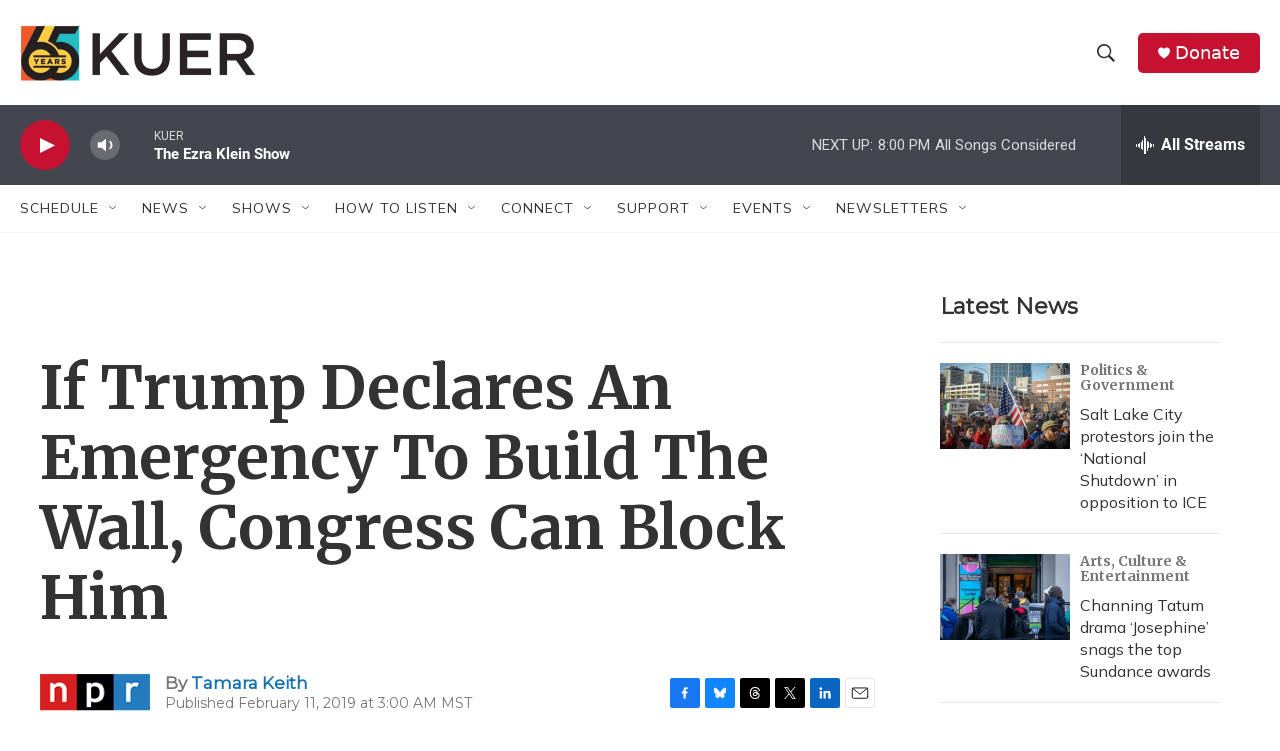

--- FILE ---
content_type: text/html; charset=utf-8
request_url: https://www.google.com/recaptcha/api2/aframe
body_size: 268
content:
<!DOCTYPE HTML><html><head><meta http-equiv="content-type" content="text/html; charset=UTF-8"></head><body><script nonce="FAA7e10yYdbTV3QMB8E9EQ">/** Anti-fraud and anti-abuse applications only. See google.com/recaptcha */ try{var clients={'sodar':'https://pagead2.googlesyndication.com/pagead/sodar?'};window.addEventListener("message",function(a){try{if(a.source===window.parent){var b=JSON.parse(a.data);var c=clients[b['id']];if(c){var d=document.createElement('img');d.src=c+b['params']+'&rc='+(localStorage.getItem("rc::a")?sessionStorage.getItem("rc::b"):"");window.document.body.appendChild(d);sessionStorage.setItem("rc::e",parseInt(sessionStorage.getItem("rc::e")||0)+1);localStorage.setItem("rc::h",'1769912500359');}}}catch(b){}});window.parent.postMessage("_grecaptcha_ready", "*");}catch(b){}</script></body></html>